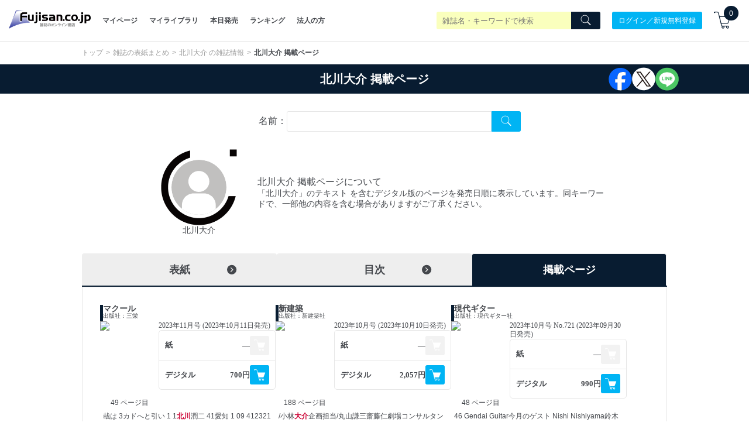

--- FILE ---
content_type: text/html; charset=utf-8
request_url: https://www.fujisan.co.jp/cover/%E5%8C%97%E5%B7%9D%E5%A4%A7%E4%BB%8B/contents/?page=8
body_size: 15569
content:
<!DOCTYPE html>
<html lang="ja">
<head>

  <title>北川大介 掲載ページ｜雑誌のFujisan</title>
  
  <meta name="csrf-param" content="authenticity_token" />
<meta name="csrf-token" content="5J5YUAwXMvMC5x1WjLBQnOqsIpuHW7yW1IVNRjhaFz/YiKADWVQJvN4mO2zOGfCOr4WsCRYzIvx2vu4yGrsF9A==" />
      <meta name="description" content="北川大介 がページに掲載された雑誌を一覧でまとめています。掲載ページは内容テキストに北川大介 を含む発売日順で表示しています。" />
    <meta name="keywords" content="電子書籍,雑誌 定期購読,デジタル雑誌 定期購読,Fujisan.co.jp" />


  
    <meta property="og:title" content="北川大介 掲載ページ｜雑誌のFujisan" />
  <meta property="og:description" content="北川大介 がページに掲載された雑誌を一覧でまとめています。掲載ページは内容テキストに北川大介 を含む発売日順で表示しています。" />
    <meta property="og:image" content="no_cover_tag.svg" />
  <meta property="og:url" content="https://www.fujisan.co.jp/cover/%e5%8c%97%e5%b7%9d%e5%a4%a7%e4%bb%8b/contents/" />
  <meta property="og:type" content="article" />
  <meta property="og:locale" content="ja_JP" />
  <meta property="og:site_name" content="雑誌/定期購読の予約はFujisan" />
  <meta property="fb:admins" content="100001342493006,1804106033,670413549" />
  <meta property="fb:page_id" content="159535074068170" />
  <meta name="twitter:card" content="summary" />
  <meta name="twitter:site" content="@Fujisan" />
    <meta name="twitter:image" content="no_cover_tag.svg" />



  <meta name="viewport" content="width=device-width" />


    <link rel="canonical" href="https://www.fujisan.co.jp/cover/%e5%8c%97%e5%b7%9d%e5%a4%a7%e4%bb%8b/contents/" />

    
  <link rel="stylesheet" media="all" href="/catalog_admin/assets/cover_tag-e5780b6d9e23d839e550654737cbcc9efd3648f09c9df245a57a145a1cab1011.css" />


  
  <script type="application/ld+json">
    [
  {
    "@context": "http://schema.org",
    "@type": "WebPage",
    "name": "北川大介さんがページに掲載された雑誌一覧",
    "url": "https://www.fujisan.co.jp/cover/%E5%8C%97%E5%B7%9D%E5%A4%A7%E4%BB%8B",
    "description": "北川大介さんがページに掲載された雑誌を一覧でまとめています。デジタル版のページを発売日順に表示しています。",
    "about": {
      "@type": "Person",
      "name": "北川大介",
      "image": null
    },
    "mainEntityOfPage": {
      "@type": "WebPage",
      "@id": "https://www.fujisan.co.jp/cover/北川大介/contents/"
    },
    "publisher": {
      "@type": "Organization",
      "name": "Fujisan.co.jp",
      "url": "https://www.fujisan.co.jp/",
      "logo": {
        "@type": "ImageObject",
        "url": "https://img.fujisan.co.jp/images/fujisanlogo.png",
        "width": 200,
        "height": 60
      }
    }
  },
  {
    "@context": "http://schema.org",
    "@type": "Organization",
    "url": "https://www.fujisan.co.jp/?link=header",
    "logo": "https://img.fujisan.co.jp/images/fujisanlogo.png"
  },
  {
    "@context": "http://schema.org",
    "@type": "WebSite",
    "url": "https://www.fujisan.co.jp/",
    "potentialAction": {
      "@type": "SearchAction",
      "@id": "https://www.fujisan.co.jp/simple_search",
      "target": {
        "@type": "EntryPoint",
        "urlTemplate": "https://www.fujisan.co.jp/zasshi_search/?t=s&qk={qk}&utm_source=google_sitelink&utm_medium=organic_sitelink"
      },
      "query-input": {
        "@type": "PropertyValueSpecification",
        "valueName": "qk"
      }
    }
  },
  {
    "@context": "http://schema.org",
    "@type": "BreadcrumbList",
    "itemListElement": [
      {
        "@type": "ListItem",
        "position": 1,
        "item": {
          "@id": "https://www.fujisan.co.jp/",
          "name": "トップ"
        }
      },
      {
        "@type": "ListItem",
        "position": 2,
        "item": {
          "@id": "https://www.fujisan.co.jp/cover/",
          "name": "雑誌の表紙まとめ"
        }
      },
      {
        "@type": "ListItem",
        "position": 3,
        "item": {
          "@id": "https://www.fujisan.co.jp/cover/%E5%8C%97%E5%B7%9D%E5%A4%A7%E4%BB%8B/",
          "name": "北川大介 の雑誌情報"
        }
      }
    ]
  }
]
  </script>


    <style type="text/css">
      /** こちらにスタイルを記述してください */
    </style>


      
  <script src="/catalog_admin/assets/cover_tag-4b685c682a07f6de4f6ea8173ad97cffe3e8c306901792dde8996ca47dc27593.js" defer="defer"></script>
  <script src="/catalog_admin/assets/catalog_header-4e06f437fce353aca35c0d683ff1d70363a2597892ea81996975905f8e15b8dd.js" defer="defer"></script>


    <script type="text/javascript">
      // こちらにJavascriptを記述してください
    </script>


  <script type="text/javascript">
(function(){
  function callAccessEvent() {
    var currentUrl = location.pathname + location.search;
    var referrerUrl = document.referrer;
    var apiPath = "/access_event.json";
    var eventData = {"cover_tag":"北川大介"};
    var userAgent = navigator.userAgent;
    var JSONdata = {
      url: currentUrl,
      referrer: referrerUrl,
      event_data: eventData,
      user_agent: userAgent
    };

    var xhr = new XMLHttpRequest();
    xhr.open('POST', apiPath);
    xhr.setRequestHeader("Content-Type", 'application/JSON');
    xhr.send(JSON.stringify(JSONdata));
  }
  setTimeout( function(){callAccessEvent()}, 500);
})();
</script>

    <!-- Google Tag Manager Data Layer -->
  <script type="text/javascript">
    dataLayer = [
  {
    "Ap_code": "",
    "device": "d",
    "email_md5": "",
    "email_sha256": "",
    "Search_this_site": "北川大介",
    "ProductID": ""
  }
]
  </script>

</head>

<body>
  <!-- Google Tag Manager -->
<noscript><iframe src="//www.googletagmanager.com/ns.html?id=GTM-38TG"
                  height="0" width="0" style="display:none;visibility:hidden"></iframe></noscript>
<script type="text/javascript">
setTimeout(function(){
(function(w,d,s,l,i){w[l]=w[l]||[];w[l].push({'gtm.start':
new Date().getTime(),event:'gtm.js'});var f=d.getElementsByTagName(s)[0],
j=d.createElement(s),dl=l!='dataLayer'?'&l='+l:'';j.async=true;j.src=
'//www.googletagmanager.com/gtm.js?id='+i+dl;f.parentNode.insertBefore(j,f);
})(window,document,'script','dataLayer','GTM-38TG');
}, 100);
</script>
<!-- End Google Tag Manager -->


    

  <div id='main'>
    














<div class="global-header global-header--desktop">

  <div class="global-header-top">
    <div class="global-header-inner">
      <div class="global-header-logo">
        <a href="/?link=header"><img src="https://img.fujisan.co.jp/images/fujisanlogo.png" alt="雑誌・定期購読オンライン書店 Fujisan" class="selected_by_wym" width="140" height="30" /></a>
      </div>
      <div class="global-header-nav-main">
        <nav>
          <a href="/mypage/?link=header">マイページ</a>
          <a href="/library/?link=header">マイライブラリ</a>
            <a href="/onsale/?link=header">本日発売</a>
            <a href="/ranking/?link=header">ランキング</a>
          <a href="/guidance/info-hojin/?link=header">法人の方</a>
        </nav>
      </div>
      <div class="global-header-right">
          <div class="global-header-search">
            <div class="form">
              <form action="/zasshi_search/" accept-charset="UTF-8" method="get">
                <div class="search-input">
                  <div class="form-input">
                        <input type="text" name="qk" placeholder="雑誌名・キーワードで検索" />
                      <input type="hidden" name="t" value="s" />
                      <input type="hidden" name="d" value="0" />
                      <input type="hidden" name="td" value="0" />
                      <input type="hidden" name="st" value="r" />
                      <input type="hidden" name="dg" value="0" />
                  </div>
                  <div class="form-button">
                    <button class="btn btn--primary" aria-label="Search">
                      <em class="icons8-search"></em>
                    </button>
                  </div>
                </div>
              </form>
            </div>
          </div>
        <div class="global-header-account">
            <a class="btn btn--primary-secondary" href="/signup/login_signup?signup=1&amp;ReturnPath=%2Fcover%2F%25E5%258C%2597%25E5%25B7%259D%25E5%25A4%25A7%25E4%25BB%258B%2Fcontents">ログイン／新規無料登録</a>
        </div>
        <div class="global-header-cart">
          <a href="/order/cart/?link=header">
            <div class="global-header-cart-icon">
              <em class="icons8-shopping-cart"></em>
            </div>
            <div class="cart-num"></div>
          </a>
        </div>
      </div>
    </div>
  </div>
</div>

<div id="mobileHeader" class="global-header global-header--mobile">
  <div class="global-header--mobile-inner">
    <div class="global-header--mobile-logo">
      <a href="/?link=header"><img src="https://img.fujisan.co.jp/images/fujisanlogo.png" alt="雑誌・定期購読オンライン書店 Fujisan" width="140" height="30" /></a>
    </div>



    <div class="f-header__rightArea">
      <div class="global-header-account">
          <a class="btn btn--primary-secondary" href="/signup/login_signup?signup=1&amp;ReturnPath=%2Fcover%2F%25E5%258C%2597%25E5%25B7%259D%25E5%25A4%25A7%25E4%25BB%258B%2Fcontents">
            ログイン/<span class="f-hideMinimumSize">新規無料</span>登録
</a>      </div>
      <div class="global-header-cart">
        <div class="header-mui-icon-wrapper">
          <a href="/order/cart/?link=header">
            <div class="global-header-cart-icon">
              <em class="icons8-shopping-cart"></em>
            </div>
            <div class="cart-num"></div>
          </a>
          <div class="header-mui-icon-text">カート</div>
        </div>
      </div>

      <div class="header-mui-icon-wrapper">
        <button class="f-header__hamburgerButton global-header-nav-btn btn-menu" type="button" id="amp-open">
          <div class="global-header-nav-btn-inner">
            <span class="line line--01"></span>
            <span class="line line--02"></span>
            <span class="line line--03"></span>
          </div>
        </button>
        <div class="header-mui-icon-text">メニュー</div>
      </div>

      <div class="global-header--mobile-nav">
        <div class="global-header--mobile-nav-top">
          <button class="global-header-nav-btn btn-menu" type="button" id="amp-close">
            <div class="global-header-nav-btn-inner">
              <span class="line line--01"></span>
              <span class="line line--02"></span>
              <span class="line line--03"></span>
            </div>
          </button>
        </div>
        <div class="global-header--mobile-nav-inner">
          <nav class="welcome">
              <a href="/signup/login_signup?signup=1&amp;ReturnPath=%2Fcover%2F%25E5%258C%2597%25E5%25B7%259D%25E5%25A4%25A7%25E4%25BB%258B%2Fcontents">ログイン／新規無料登録</a>
          </nav>
          <nav>
            <a href="/?link=header">TOPページ</a>
            <a href="/categories/?link=header">カテゴリ一覧</a>
            <a href="/ranking/?link=header">雑誌ランキング</a>
            <a href="/onsale/?link=header">本日発売の雑誌</a>
          </nav>
          <nav>
            <a href="/guidance/info-firsttime/?link=header">はじめてのお客様へ</a>
            <a href="/mypage/?link=header">マイページ</a>
            <a href="/library/?link=header">マイライブラリ</a>
            <a href="/guidance/info-about/?link=header#detail-b">定期購読</a>
            <a href="/tadayomi/?link=header">タダ読みサービス</a>
            <a href="/guidance/info-hojin/?link=header#detail-b">法人サービス</a>
          </nav>
          <nav>
            <a href="/guidance/info-about/?link=header">総合案内</a>
            <a href="/ir/company/info/?link=header">会社案内</a>
            <a href="/recruit/?link=header">採用情報</a>
            <a href="/forpublisher/?link=header">出版社の皆様へ</a>
            <a href="/ir/info/?link=header">投資家の皆様へ</a>
            <a href="/partner/partnerlogin.asp?link=header">アフィリエイト</a>
            <a href="/faq/index.php/category/form1-1?link=header">お問い合わせ</a>
          </nav>
          <nav>
            <a href="/guidance/info-acceptable-use-policy/?link=header">利用規約</a>
            <a href="/guidance/info-personal-information/?link=header">プライバシーポリシー</a>
            <a href="/guidance/info-mark-tokusyo/?link=header">特定商取引法に基づく表示</a>
          </nav>
        </div>
      </div>
    </div>

  </div>

</div>


<div class="sec sec--search">
  <div class="sec-body">
    <div class="form">
      <form action="/zasshi_search/" accept-charset="UTF-8" method="get">
        <div class="search-input">
          <div class="form-input">
              <input type="search" name="qk" placeholder="雑誌名・キーワードで検索" />
            <input type="hidden" name="t" value="s" />
            <input type="hidden" name="d" value="0" />
            <input type="hidden" name="td" value="0" />
            <input type="hidden" name="st" value="r" />
            <input type="hidden" name="dg" value="0" />
          </div>
          <div class="form-button">
            <button class="btn btn--primary">
              <em class="icons8-search"></em>
            </button>
          </div>
        </div>
      </form>
    </div>
  </div>
</div>


<div class="breadcrumb">
  <div class="l-container">
    <div class="breadcrumb-container">
      <ol>
          <li>
            <a href="/">トップ</a>
          </li>
            <li>
              
              <a href="/cover/">雑誌の表紙まとめ</a>
              
            </li>
            <li>
              
              <a href="/cover/%E5%8C%97%E5%B7%9D%E5%A4%A7%E4%BB%8B/">北川大介 の雑誌情報</a>
              
            </li>
            <li>
              <strong>
              北川大介 掲載ページ
              </strong>
            </li>
      </ol>

    </div>
  </div>
</div>


<div class="title-bg">
  <div class="l-container cover-tag-header">
    <h1>
      北川大介 掲載ページ
      <div class="item-sns-list">
  <ul>
    <li class="item-sns-list-btn item-sns-list-btn--fb">
      <a href="https://www.facebook.com/share.php?u=https://www.fujisan.co.jp/cover/%E5%8C%97%E5%B7%9D%E5%A4%A7%E4%BB%8B/contents/" rel="nofollow" target="_blank">
        <svg xmlns="http://www.w3.org/2000/svg" width="40" height="41" viewBox="0 0 40 41" fill="none">
  <g clip-path="url(#clip0_3071_607)">
    <path d="M39.6866 20.1523C39.6866 9.5182 30.8732 0.898804 19.9999 0.898804C9.12656 0.898804 0.313232 9.5182 0.313232 20.1523C0.313232 30.7863 6.6699 36.7586 15.2432 38.8385V26.0365H11.1832V20.1523H15.2432V17.616C15.2432 11.0634 18.2766 8.02513 24.8532 8.02513C31.4299 8.02513 28.2532 8.26311 29.1332 8.50435V13.8377C28.6699 13.7888 27.8599 13.766 26.8599 13.766C23.6332 13.766 22.3832 14.9624 22.3832 18.0724V20.1523H28.8132L27.7099 26.0365H22.3832V39.2655C32.1299 38.1148 39.6866 29.9974 39.6866 20.1523Z" fill="#0866FF"/>
    <path d="M27.71 26.0366L28.8134 20.1523H22.3834V18.0724C22.3834 14.9624 23.63 13.766 26.86 13.766C30.09 13.766 28.67 13.7888 29.1334 13.8377V8.50436C28.2534 8.26639 26.1 8.02515 24.8533 8.02515C18.2733 8.02515 15.2433 11.0635 15.2433 17.616V20.1523H11.1833V26.0366H15.2433V38.8385C16.7667 39.2069 18.36 39.4057 20 39.4057C21.64 39.4057 21.6033 39.3568 22.3867 39.2656V26.0366H27.7134H27.71Z" fill="white"/>
  </g>
  <defs>
    <clipPath id="clip0_3071_607">
      <rect width="40" height="40" fill="white" transform="translate(0 0.171875)"/>
    </clipPath>
  </defs>
</svg>
      </a>
    </li>
    <li class="item-sns-list-btn item-sns-list-btn--tw">
      <a href="https://twitter.com/share?url=https://www.fujisan.co.jp/cover/%25E5%258C%2597%25E5%25B7%259D%25E5%25A4%25A7%25E4%25BB%258B/contents/&via=Fujisan&related=Fujisan&hashtags=フジサンマガジン&text=%E5%8C%97%E5%B7%9D%E5%A4%A7%E4%BB%8B+%E6%8E%B2%E8%BC%89%E3%83%9A%E3%83%BC%E3%82%B8%EF%BD%9C%E9%9B%91%E8%AA%8C%E3%81%AEFujisan" rel="nofollow" target="_blank">
        <svg xmlns="http://www.w3.org/2000/svg" width="40" height="41" viewBox="0 0 40 41" fill="none">
  <g clip-path="url(#clip0_3071_624)">
    <path d="M20.0034 39.2265C30.9276 39.2265 39.7834 30.5655 39.7834 19.8817C39.7834 9.19792 30.9276 0.536987 20.0034 0.536987C9.0792 0.536987 0.223389 9.19792 0.223389 19.8817C0.223389 30.5655 9.0792 39.2265 20.0034 39.2265Z" fill="white"/>
    <path d="M22.4132 18.2192L31.8632 7.47754H29.6232L21.4166 16.8044L14.8632 7.47754H7.30322L17.2132 21.5835L7.30322 32.85H9.54322L18.2066 22.9983L25.1266 32.85H32.6866L22.4099 18.2224L22.4132 18.2192ZM19.3466 21.7074L18.3432 20.3023L10.3532 9.12709H13.7932L20.2399 18.1475L21.2432 19.5525L29.6232 31.2754H26.1832L19.3432 21.7074H19.3466Z" fill="#231815"/>
  </g>
  <defs>
    <clipPath id="clip0_3071_624">
      <rect width="40" height="40" fill="white" transform="translate(0 0.171875)"/>
    </clipPath>
  </defs>
</svg>
      </a>
    </li>
    <li class="item-sns-list-btn item-sns-list-btn--line">
      <a href="https://timeline.line.me/social-plugin/share?url=https://www.fujisan.co.jp/cover/%E5%8C%97%E5%B7%9D%E5%A4%A7%E4%BB%8B/contents/" rel="nofollow" target="_blank">
        <svg xmlns="http://www.w3.org/2000/svg" width="40" height="41" viewBox="0 0 40 41" fill="none">
  <g clip-path="url(#clip0_3071_615)">
    <path d="M20.0134 39.5558C30.9855 39.5558 39.8801 30.8569 39.8801 20.1263C39.8801 9.39566 30.9855 0.696777 20.0134 0.696777C9.04134 0.696777 0.146729 9.39566 0.146729 20.1263C0.146729 30.8569 9.04134 39.5558 20.0134 39.5558Z" fill="#4CC764"/>
    <path d="M33.2632 18.995C33.2632 13.1922 27.3132 8.46851 19.9999 8.46851C12.6866 8.46851 6.73657 13.189 6.73657 18.995C6.73657 24.801 11.4532 28.5565 17.8266 29.378C18.2599 29.4693 18.8466 29.6551 18.9966 30.017C19.1299 30.3463 19.0832 30.8581 19.0399 31.1906C19.0399 31.1906 18.8832 32.1066 18.8499 32.3022C18.7932 32.6315 18.5832 33.5834 19.9999 32.9999C21.4166 32.4163 27.6366 28.6022 30.4199 25.4693C32.3432 23.409 33.2632 21.3161 33.2632 18.9917V18.995Z" fill="white"/>
    <path d="M28.8501 22.3463C28.9901 22.3463 29.1035 22.2354 29.1035 22.0985V21.1792C29.1035 21.0423 28.9901 20.9314 28.8501 20.9314H26.3168V19.9762H28.8501C28.9901 19.9762 29.1035 19.8654 29.1035 19.7285V18.8092C29.1035 18.6723 28.9901 18.5614 28.8501 18.5614H26.3168V17.6062H28.8501C28.9901 17.6062 29.1035 17.4954 29.1035 17.3585V16.4392C29.1035 16.3022 28.9901 16.1914 28.8501 16.1914H25.1235C24.9835 16.1914 24.8701 16.3022 24.8701 16.4392V16.4457V22.0952C24.8701 22.2354 24.9835 22.3463 25.1235 22.3463H28.8501Z" fill="#4CC764"/>
    <path d="M15.0667 22.3463C15.2067 22.3463 15.32 22.2354 15.32 22.0985V21.1792C15.32 21.0423 15.2067 20.9314 15.0667 20.9314H12.5333V16.4392C12.5333 16.3022 12.42 16.1914 12.28 16.1914H11.34C11.2 16.1914 11.0867 16.3022 11.0867 16.4392V22.0952C11.0867 22.2354 11.2 22.3463 11.34 22.3463H15.0667Z" fill="#4CC764"/>
    <path d="M17.31 16.1881H16.37C16.2301 16.1881 16.1167 16.299 16.1167 16.4359V22.0952C16.1167 22.232 16.2301 22.343 16.37 22.343H17.31C17.4499 22.343 17.5634 22.232 17.5634 22.0952V16.4359C17.5634 16.299 17.4499 16.1881 17.31 16.1881Z" fill="#4CC764"/>
    <path d="M23.7134 16.1881H22.7734C22.6334 16.1881 22.5201 16.299 22.5201 16.4359V19.7969L19.8734 16.299C19.8667 16.2892 19.8601 16.2827 19.8534 16.2729C19.8501 16.2664 19.8434 16.2631 19.8367 16.2566C19.8367 16.2566 19.8367 16.2566 19.8334 16.2533C19.8301 16.2501 19.8234 16.2468 19.8201 16.2435C19.8201 16.2435 19.8167 16.2403 19.8134 16.237C19.8101 16.237 19.8034 16.2305 19.8001 16.2272C19.8001 16.2272 19.7934 16.2272 19.7934 16.224C19.7901 16.224 19.7834 16.2175 19.7801 16.2175C19.7801 16.2175 19.7734 16.2175 19.7734 16.2142C19.7701 16.2142 19.7634 16.2109 19.7601 16.2077H19.7534C19.7467 16.2077 19.7434 16.2044 19.7367 16.2044C19.7367 16.2044 19.7301 16.2044 19.7267 16.2044C19.7201 16.2044 19.7167 16.2044 19.7101 16.2044C19.7067 16.2044 19.7034 16.2044 19.7001 16.2044C19.6967 16.2044 19.6901 16.2044 19.6867 16.2044C19.6834 16.2044 19.6767 16.2044 19.6734 16.2044C19.6734 16.2044 19.6667 16.2044 19.6634 16.2044H18.7267C18.5867 16.2044 18.4734 16.3152 18.4734 16.4522V22.1115C18.4734 22.2484 18.5867 22.3593 18.7267 22.3593H19.6667C19.8067 22.3593 19.9201 22.2484 19.9201 22.1115V18.7505L22.5701 22.2517C22.5867 22.2778 22.6101 22.2973 22.6367 22.3136C22.6434 22.3169 22.6467 22.3201 22.6534 22.3234C22.6534 22.3234 22.6567 22.3234 22.6601 22.3267C22.6634 22.3267 22.6667 22.3299 22.6734 22.3332C22.6767 22.3332 22.6801 22.3364 22.6867 22.3397H22.6934C22.7001 22.3397 22.7034 22.343 22.7101 22.3462C22.7101 22.3462 22.7101 22.3462 22.7134 22.3462C22.7334 22.3527 22.7567 22.356 22.7801 22.356H23.7167C23.8567 22.356 23.9701 22.2452 23.9701 22.1082V16.4489C23.9701 16.312 23.8567 16.2012 23.7167 16.2012L23.7134 16.1881Z" fill="#4CC764"/>
  </g>
  <defs>
    <clipPath id="clip0_3071_615">
      <rect width="40" height="40" fill="white" transform="translate(0 0.171875)"/>
    </clipPath>
  </defs>
</svg>
      </a>
    </li>
  </ul>
</div>

    </h1>
  </div>
</div>

  <div class="cover-tag-main mgn-t--s mgn-b--m">
    <div class="l-container">
      <div class="cover-tag-search-area">
  <div class="form">
    <div class="search-input">
      <div class="search-title">名前：</div>
      <div class="form-input">
        <input id="search-tag" type="text" name="tag_name"/>
        <div class="form-button">
          <button id="search-button" class="btn btn--primary-secondary" aria-label="Search Cover Tag">
            <em class="icons8-search"></em>
          </button>
        </div>
      </div>
    </div>
  </div>
</div>


      <div class="cover-tag-search-result mgn-t--s">
        <div class="cover-tag-contents">
          <div class="cover-tag-fan-area" id="cover-fan-tag" name="北川大介">
  <div class="cover-tag-fan-left">
    <div class="cover-tag-fan-left-sub">
      <div class="cover-tag-fan-image">
  <div class="cover-tag-fan-bg">
    <div class="cover-tag-image-f">
      <div class="cover-tag-image-i card-book-thumb">
        <img data-replace="" src="/catalog_admin/assets/no_cover_tag-30500f3ffb4b5539cbb3a1423230021ea7b4cb63d7370ef18de6b95621e72a94.svg" />
      </div>
      <em class="fan-hart" style="display: none;">
        <svg class="" version="1.1" xmlns="http://www.w3.org/2000/svg" viewBox="0 0 498.28 398.48">
  <path d="M378.75,0c63.55,0,119.52,39.07,119.52,111.4c0,128.3-159.17,204.93-249.14,286.24C161.69,318.44,0,239.7,0,112.99C0,35.9,59.13,0,119.52,0c78.01,0,115.14,69.53,129.62,96.99C263.61,69,300.74,0,378.75,0z"/>
</svg>
      </em>
    </div>
  </div>
</div>
      <div class="cover-tag-fan-detail">
        <div class="cover-tag-name">
          北川大介
        </div>
        <div id="tag-fan-count" class="cover-tag-fan-count"></div>
        <div id="tag-fan-button" class="cover-tag-fan-button"></div>
      </div>
    </div>
  </div>
  <div class="cover-tag-fan-right">
    <div class="cover-tag-description-area">
      
            <h2>北川大介 掲載ページについて</h2>
            「北川大介」のテキスト を含むデジタル版のページを発売日順に表示しています。同キーワードで、一部他の内容を含む場合がありますがご了承ください。

    </div>
  </div>
</div>
          <div class="cover-tag-navi mgn-t--s">
  <ul>
    <li >
      <a href="/cover/%E5%8C%97%E5%B7%9D%E5%A4%A7%E4%BB%8B/hyoshi/">        <p>表紙</p>
        <svg class="sm" xmlns="http://www.w3.org/2000/svg" width="18" height="18" viewBox="0 0 20 20" fill="none">
<rect y="0.799988" width="18" height="18" rx="9" fill="#44474C"/>
<path d="M7.5 5.29999L6.4425 6.35749L9.8775 9.79999L6.4425 13.2425L7.5 14.3L12 9.79999L7.5 5.29999Z" fill="#EEEEEE"/>
</svg>
</a>
    </li>
    <li >
      <a href="/cover/%E5%8C%97%E5%B7%9D%E5%A4%A7%E4%BB%8B/mokuji/">        <p>目次</p>
        <svg class="sm" xmlns="http://www.w3.org/2000/svg" width="18" height="18" viewBox="0 0 20 20" fill="none">
<rect y="0.799988" width="18" height="18" rx="9" fill="#44474C"/>
<path d="M7.5 5.29999L6.4425 6.35749L9.8775 9.79999L6.4425 13.2425L7.5 14.3L12 9.79999L7.5 5.29999Z" fill="#EEEEEE"/>
</svg>
</a>
    </li>
    <li class=active>
              <p>掲載ページ</p>
        

    </li>
  </ul>
</div>

              <div class="cover-tag-issue-area">
                <section class="label-box sec-mgn">
                  <div class="label-box-body">
                    <div class="card-books">
                          <div class="card-book">
  <div class="card-book-row book-cover-list">
    <div class="card-book-wrap">
      <div class="card-book-head">
        <div class="card-book-head-l"></div>
        <div class="card-book-head-r">
          <div class="card-book-head-r-name">
            <a href="/product/540/b/2445470/">
              マクール
</a>          </div>
          <div class="card-book-head-r-publisher">
              <a href="/pub/2517/">出版社：三栄</a>
          </div>
        </div>
      </div>

      <div class="card-book-body card-book-body-show">
        <div class="card-book-body-l">
          <div class="card-book-thumb">
              <a href="/product/540/b/2445470/">
                <img class="img-responsive"
                  width="120"
                  height="170"
                  src="https://digi2.fujisan.co.jp/digital/docnext/thumbnails/0cnX9yW8jeNnCn57x0JiNYDzjiB_vgFPULTLp-4RZ18sYrXnWHylRg.jpg"
                />
</a>              <div class="thumbnail-page-info">
                49 ページ目
              </div>

          </div>
        </div>
        <div class="card-book-body-r">
          <a href="/product/540/b/2445470/">
            <div class="card-book-body-r-issue">2023年11月号 (2023年10月11日発売)</div>
</a>          <div class="card-book-purchase-choice">
  <div class="card-book-purchase-choice-row">
      <div class="card-book-purchase-choice-text">
        <div class="card-book-purchase-media-type">
          紙
        </div>
        <div class="card-book-purchase-media-price">
            ―
        </div>
      </div>
      <div class="btn btn--primary-secondary disabled">
        <i class="icons8-shopping-cart-filled"></i>
      </div>
  </div>

  <div class="card-book-purchase-choice-row">
        <div class="card-book-purchase-choice-text">
          <div class="card-book-purchase-media-type">
              <span class="card-book-text-digital">デジ</span><span class="card-book-text-digital">タル</span>
          </div>
          <div class="card-book-purchase-media-price">
            700円
          </div>
        </div>
        <a class="add-cart-event btn btn--primary-secondary" href="/order/cart/add_item/?Navi=1300000540&amp;ScheduleID=2445470&amp;Quantity=1&amp;fdigital=0">
          <i class="icons8-shopping-cart-filled"></i>
</a>  </div>
</div>
        </div>
      </div>
      

        <div class="card-book-body-contents">
          哉は 3カドへと引い 1 1<b>北川</b>潤二 41愛知 1 09 412321 2 3服部幸男 52静岡 3 13 225461 3 2細川裕子 41愛知 2 14 143331 4 5渡邉英児 54静岡 5 26 622122 5 4佐藤<b>大介</b> 47愛知 4 25 132222 6 6梶野学志 42東京 6 28 154242①③ 310円( 1)①③② 1180円( 4)逃げ()()()()()() 9
        </div>
    </div>
  </div>
</div>

                          <div class="card-book">
  <div class="card-book-row book-cover-list">
    <div class="card-book-wrap">
      <div class="card-book-head">
        <div class="card-book-head-l"></div>
        <div class="card-book-head-r">
          <div class="card-book-head-r-name">
            <a href="/product/1259/b/2444301/">
              新建築
</a>          </div>
          <div class="card-book-head-r-publisher">
              <a href="/pub/2397/">出版社：新建築社</a>
          </div>
        </div>
      </div>

      <div class="card-book-body card-book-body-show">
        <div class="card-book-body-l">
          <div class="card-book-thumb">
              <a href="/product/1259/b/2444301/">
                <img class="img-responsive"
                  width="120"
                  height="170"
                  src="https://digi2.fujisan.co.jp/digital/docnext/thumbnails/EVJuLD2Nb1kNHvmcbOFYYePkePEuoBYkbW-Rk3ql8q99O2e1ZYQuiQ.jpg"
                />
</a>              <div class="thumbnail-page-info">
                188 ページ目
              </div>

          </div>
        </div>
        <div class="card-book-body-r">
          <a href="/product/1259/b/2444301/">
            <div class="card-book-body-r-issue">2023年10月号 (2023年10月10日発売)</div>
</a>          <div class="card-book-purchase-choice">
  <div class="card-book-purchase-choice-row">
      <div class="card-book-purchase-choice-text">
        <div class="card-book-purchase-media-type">
          紙
        </div>
        <div class="card-book-purchase-media-price">
            ―
        </div>
      </div>
      <div class="btn btn--primary-secondary disabled">
        <i class="icons8-shopping-cart-filled"></i>
      </div>
  </div>

  <div class="card-book-purchase-choice-row">
        <div class="card-book-purchase-choice-text">
          <div class="card-book-purchase-media-type">
              <span class="card-book-text-digital">デジ</span><span class="card-book-text-digital">タル</span>
          </div>
          <div class="card-book-purchase-media-price">
            2,057円
          </div>
        </div>
        <a class="add-cart-event btn btn--primary-secondary" href="/order/cart/add_item/?Navi=1300001259&amp;ScheduleID=2444301&amp;Quantity=1&amp;fdigital=0">
          <i class="icons8-shopping-cart-filled"></i>
</a>  </div>
</div>
        </div>
      </div>
      

        <div class="card-book-body-contents">
          /小林<b>大介</b>企画担当/丸山謙三齋藤仁劇場コンサルタントシアターワークショップ担当/伊東正示小林徹也音響コンサルタント永田音響設計担当/小野朗和田竜一照明デザインソラ・アソシエイツ担当/川村和広山下桃子サイン
        </div>
    </div>
  </div>
</div>

                          <div class="card-book">
  <div class="card-book-row book-cover-list">
    <div class="card-book-wrap">
      <div class="card-book-head">
        <div class="card-book-head-l"></div>
        <div class="card-book-head-r">
          <div class="card-book-head-r-name">
            <a href="/product/1281681224/b/2437481/">
              現代ギター
</a>          </div>
          <div class="card-book-head-r-publisher">
              <a href="/pub/3180/">出版社：現代ギター社</a>
          </div>
        </div>
      </div>

      <div class="card-book-body card-book-body-show">
        <div class="card-book-body-l">
          <div class="card-book-thumb">
              <a href="/product/1281681224/b/2437481/">
                <img class="img-responsive"
                  width="120"
                  height="170"
                  src="https://digi2.fujisan.co.jp/digital/docnext/thumbnails/6KFhk_Yq6VnoF4--JflSwIWwV7Y_qLLiv4JRBNGVTEb_Hfqs5CH7Xg.jpg"
                />
</a>              <div class="thumbnail-page-info">
                48 ページ目
              </div>

          </div>
        </div>
        <div class="card-book-body-r">
          <a href="/product/1281681224/b/2437481/">
            <div class="card-book-body-r-issue">2023年10月号 No.721 (2023年09月30日発売)</div>
</a>          <div class="card-book-purchase-choice">
  <div class="card-book-purchase-choice-row">
      <div class="card-book-purchase-choice-text">
        <div class="card-book-purchase-media-type">
          紙
        </div>
        <div class="card-book-purchase-media-price">
            ―
        </div>
      </div>
      <div class="btn btn--primary-secondary disabled">
        <i class="icons8-shopping-cart-filled"></i>
      </div>
  </div>

  <div class="card-book-purchase-choice-row">
        <div class="card-book-purchase-choice-text">
          <div class="card-book-purchase-media-type">
              <span class="card-book-text-digital">デジ</span><span class="card-book-text-digital">タル</span>
          </div>
          <div class="card-book-purchase-media-price">
            990円
          </div>
        </div>
        <a class="add-cart-event btn btn--primary-secondary" href="/order/cart/add_item/?Navi=1381681224&amp;ScheduleID=2437481&amp;Quantity=1&amp;fdigital=0">
          <i class="icons8-shopping-cart-filled"></i>
</a>  </div>
</div>
        </div>
      </div>
      

        <div class="card-book-body-contents">
           46 Gendai Guitar今月のゲスト Nishi Nishiyama鈴木<b>大介</b>のニューアルバム、『ギターは謳う My Guitar's S t o r y』がリリースされた。武満徹没後 25年にあたる今年、『ギターのための 12の歌』を約 2 0年ぶりに全曲録した他、ディアンス作品、そしてピアソラやデューク・エリントン、ジャン・ルノワールなどの“<b>大介</b>アレンジ”を含む究極のポピュラー名曲
        </div>
    </div>
  </div>
</div>

                          <div class="card-book">
  <div class="card-book-row book-cover-list">
    <div class="card-book-wrap">
      <div class="card-book-head">
        <div class="card-book-head-l"></div>
        <div class="card-book-head-r">
          <div class="card-book-head-r-name">
            <a href="/product/1281679619/b/2436242/">
              音楽の友
</a>          </div>
          <div class="card-book-head-r-publisher">
              <a href="/pub/5362/">出版社：音楽之友社</a>
          </div>
        </div>
      </div>

      <div class="card-book-body card-book-body-show">
        <div class="card-book-body-l">
          <div class="card-book-thumb">
              <a href="/product/1281679619/b/2436242/">
                <img class="img-responsive"
                  width="120"
                  height="170"
                  src="https://digi2.fujisan.co.jp/digital/docnext/thumbnails/pppdQ6BBHPKS3un18CE_Cb5DQUNYnETPPXQ4onUKrgaswIVoBNIFsw.jpg"
                />
</a>              <div class="thumbnail-page-info">
                244 ページ目
              </div>

          </div>
        </div>
        <div class="card-book-body-r">
          <a href="/product/1281679619/b/2436242/">
            <div class="card-book-body-r-issue">2023年10月号 (2023年09月15日発売)</div>
</a>          <div class="card-book-purchase-choice">
  <div class="card-book-purchase-choice-row">
      <div class="card-book-purchase-choice-text">
        <div class="card-book-purchase-media-type">
          紙
        </div>
        <div class="card-book-purchase-media-price">
            ―
        </div>
      </div>
      <div class="btn btn--primary-secondary disabled">
        <i class="icons8-shopping-cart-filled"></i>
      </div>
  </div>

  <div class="card-book-purchase-choice-row">
        <div class="card-book-purchase-choice-text">
          <div class="card-book-purchase-media-type">
              <span class="card-book-text-digital">デジ</span><span class="card-book-text-digital">タル</span>
          </div>
          <div class="card-book-purchase-media-price">
            1,210円
          </div>
        </div>
        <a class="add-cart-event btn btn--primary-secondary" href="/order/cart/add_item/?Navi=1381679619&amp;ScheduleID=2436242&amp;Quantity=1&amp;fdigital=0">
          <i class="icons8-shopping-cart-filled"></i>
</a>  </div>
</div>
        </div>
      </div>
      

        <div class="card-book-body-contents">
          ★河村真歩 ob 18日/東京オペラシティ・リサイタルホール★川本嘉子 va 4日/ Hakujuホール★<b>北川</b>翔(バラライカ) 15日/浜離宮朝日ホール★北嶋愛季 vc 8日/浦安市文化会館(小)★キム
        </div>
    </div>
  </div>
</div>

                          <div class="card-book">
  <div class="card-book-row book-cover-list">
    <div class="card-book-wrap">
      <div class="card-book-head">
        <div class="card-book-head-l"></div>
        <div class="card-book-head-r">
          <div class="card-book-head-r-name">
            <a href="/product/540/b/2434714/">
              マクール
</a>          </div>
          <div class="card-book-head-r-publisher">
              <a href="/pub/2517/">出版社：三栄</a>
          </div>
        </div>
      </div>

      <div class="card-book-body card-book-body-show">
        <div class="card-book-body-l">
          <div class="card-book-thumb">
              <a href="/product/540/b/2434714/">
                <img class="img-responsive"
                  width="120"
                  height="170"
                  src="https://digi2.fujisan.co.jp/digital/docnext/thumbnails/L0fi1haDetYNfXjo-Tfuxq2m3J2PAgBM2JBxNCDB9vSn8vyGY6UlWg.jpg"
                />
</a>              <div class="thumbnail-page-info">
                121 ページ目
              </div>

          </div>
        </div>
        <div class="card-book-body-r">
          <a href="/product/540/b/2434714/">
            <div class="card-book-body-r-issue">2023年10月号 (2023年09月11日発売)</div>
</a>          <div class="card-book-purchase-choice">
  <div class="card-book-purchase-choice-row">
      <div class="card-book-purchase-choice-text">
        <div class="card-book-purchase-media-type">
          紙
        </div>
        <div class="card-book-purchase-media-price">
            ―
        </div>
      </div>
      <div class="btn btn--primary-secondary disabled">
        <i class="icons8-shopping-cart-filled"></i>
      </div>
  </div>

  <div class="card-book-purchase-choice-row">
        <div class="card-book-purchase-choice-text">
          <div class="card-book-purchase-media-type">
              <span class="card-book-text-digital">デジ</span><span class="card-book-text-digital">タル</span>
          </div>
          <div class="card-book-purchase-media-price">
            700円
          </div>
        </div>
        <a class="add-cart-event btn btn--primary-secondary" href="/order/cart/add_item/?Navi=1300000540&amp;ScheduleID=2434714&amp;Quantity=1&amp;fdigital=0">
          <i class="icons8-shopping-cart-filled"></i>
</a>  </div>
</div>
        </div>
      </div>
      

        <div class="card-book-body-contents">
           9/ 26~ 10/ 1高橋二朗東京 B1 4. 42西田靖東京 B1 4. 91×古場輝義大阪 A2 5. 80<b>北川</b>敏弘佐賀 B1 4. 62×平石和男埼玉 A2 6. 09坂東満静岡 B1 4
        </div>
    </div>
  </div>
</div>

                          <div class="card-book">
  <div class="card-book-row book-cover-list">
    <div class="card-book-wrap">
      <div class="card-book-head">
        <div class="card-book-head-l"></div>
        <div class="card-book-head-r">
          <div class="card-book-head-r-name">
            <a href="/product/12796887/b/2425531/">
              卓球王国
</a>          </div>
          <div class="card-book-head-r-publisher">
              <a href="/pub/3064/">出版社：卓球王国</a>
          </div>
        </div>
      </div>

      <div class="card-book-body card-book-body-show">
        <div class="card-book-body-l">
          <div class="card-book-thumb">
              <a href="/product/12796887/b/2425531/">
                <img class="img-responsive"
                  width="120"
                  height="170"
                  src="https://digi2.fujisan.co.jp/digital/docnext/thumbnails/Lafe1UhV-KCAolq54BVIiu3vhrTX1qasoVcx3o0InEzUgu65mtJDLw.jpg"
                />
</a>              <div class="thumbnail-page-info">
                191 ページ目
              </div>

          </div>
        </div>
        <div class="card-book-body-r">
          <a href="/product/12796887/b/2425531/">
            <div class="card-book-body-r-issue">2023年10月号 (2023年08月21日発売)</div>
</a>          <div class="card-book-purchase-choice">
  <div class="card-book-purchase-choice-row">
      <div class="card-book-purchase-choice-text">
        <div class="card-book-purchase-media-type">
          紙
        </div>
        <div class="card-book-purchase-media-price">
            ―
        </div>
      </div>
      <div class="btn btn--primary-secondary disabled">
        <i class="icons8-shopping-cart-filled"></i>
      </div>
  </div>

  <div class="card-book-purchase-choice-row">
        <div class="card-book-purchase-choice-text">
          <div class="card-book-purchase-media-type">
              <span class="card-book-text-digital">デジ</span><span class="card-book-text-digital">タル</span>
          </div>
          <div class="card-book-purchase-media-price">
            880円
          </div>
        </div>
        <a class="add-cart-event btn btn--primary-secondary" href="/order/cart/add_item/?Navi=1312796887&amp;ScheduleID=2425531&amp;Quantity=1&amp;fdigital=0">
          <i class="icons8-shopping-cart-filled"></i>
</a>  </div>
</div>
        </div>
      </div>
      

        <div class="card-book-body-contents">
          ク)②野々山( La. VIES)③<b>北川</b>(つくば明光ク)、吉岡(マイダス)〈カブ女子〉①鈴木希華(マイダス)②井上(羽佳卓球倶楽部)③三木(岸田ク)、藤本(羽佳卓球倶楽部)〈バンビ男子〉①張一森(卓球
        </div>
    </div>
  </div>
</div>

                          <div class="card-book">
  <div class="card-book-row book-cover-list">
    <div class="card-book-wrap">
      <div class="card-book-head">
        <div class="card-book-head-l"></div>
        <div class="card-book-head-r">
          <div class="card-book-head-r-name">
            <a href="/product/540/b/2424616/">
              マクール
</a>          </div>
          <div class="card-book-head-r-publisher">
              <a href="/pub/2517/">出版社：三栄</a>
          </div>
        </div>
      </div>

      <div class="card-book-body card-book-body-show">
        <div class="card-book-body-l">
          <div class="card-book-thumb">
              <a href="/product/540/b/2424616/">
                <img class="img-responsive"
                  width="120"
                  height="170"
                  src="https://digi2.fujisan.co.jp/digital/docnext/thumbnails/jmSD8mqnh8kJ_s1FKd29htncsfd4nXIG6Y-QLwsSC1PAgugMMLKn8g.jpg"
                />
</a>              <div class="thumbnail-page-info">
                47 ページ目
              </div>

          </div>
        </div>
        <div class="card-book-body-r">
          <a href="/product/540/b/2424616/">
            <div class="card-book-body-r-issue">2023年9月号 (2023年08月10日発売)</div>
</a>          <div class="card-book-purchase-choice">
  <div class="card-book-purchase-choice-row">
      <div class="card-book-purchase-choice-text">
        <div class="card-book-purchase-media-type">
          紙
        </div>
        <div class="card-book-purchase-media-price">
            ―
        </div>
      </div>
      <div class="btn btn--primary-secondary disabled">
        <i class="icons8-shopping-cart-filled"></i>
      </div>
  </div>

  <div class="card-book-purchase-choice-row">
        <div class="card-book-purchase-choice-text">
          <div class="card-book-purchase-media-type">
              <span class="card-book-text-digital">デジ</span><span class="card-book-text-digital">タル</span>
          </div>
          <div class="card-book-purchase-media-price">
            700円
          </div>
        </div>
        <a class="add-cart-event btn btn--primary-secondary" href="/order/cart/add_item/?Navi=1300000540&amp;ScheduleID=2424616&amp;Quantity=1&amp;fdigital=0">
          <i class="icons8-shopping-cart-filled"></i>
</a>  </div>
</div>
        </div>
      </div>
      

        <div class="card-book-body-contents">
          / 29~ 7/ 4第 23回スカッとさわやか杯 1 1永田秀二 37東京 1 01 21132321 2 5佐藤<b>大介</b> 47愛知 5 07 3221223 3 3山下和彦 54広島 3 07 1123112
        </div>
    </div>
  </div>
</div>

                          <div class="card-book" style="background-color: #fafafa;">
  <div style="display:flex; justify-content: center; height: 200px; align-items:center;">
    WiNK UP (ウィンクアップ)
    <br />
    2023年08月07日発売
      (2023年9月号）
    <br />
    該当の号は取り扱いが終了しました
  </div>
</div>
                          <div class="card-book">
  <div class="card-book-row book-cover-list">
    <div class="card-book-wrap">
      <div class="card-book-head">
        <div class="card-book-head-l"></div>
        <div class="card-book-head-r">
          <div class="card-book-head-r-name">
            <a href="/product/1281692325/b/2424042/">
              Triathlon Lumina（トライアスロン ルミナ） 
</a>          </div>
          <div class="card-book-head-r-publisher">
              <a href="/pub/4885/">出版社：セロトーレ</a>
          </div>
        </div>
      </div>

      <div class="card-book-body card-book-body-show">
        <div class="card-book-body-l">
          <div class="card-book-thumb">
              <a href="/product/1281692325/b/2424042/">
                <img class="img-responsive"
                  width="120"
                  height="170"
                  src="https://digi2.fujisan.co.jp/digital/docnext/thumbnails/iIj3j5MCd3AhgcMl_hXRXYk4VLISbqeDg6lmkTpQBUU4u4SLow8Z6A.jpg"
                />
</a>              <div class="thumbnail-page-info">
                69 ページ目
              </div>

          </div>
        </div>
        <div class="card-book-body-r">
          <a href="/product/1281692325/b/2424042/">
            <div class="card-book-body-r-issue">2023年9月号 (2023年08月09日発売)</div>
</a>          <div class="card-book-purchase-choice">
  <div class="card-book-purchase-choice-row">
      <div class="card-book-purchase-choice-text">
        <div class="card-book-purchase-media-type">
          紙
        </div>
        <div class="card-book-purchase-media-price">
            ―
        </div>
      </div>
      <div class="btn btn--primary-secondary disabled">
        <i class="icons8-shopping-cart-filled"></i>
      </div>
  </div>

  <div class="card-book-purchase-choice-row">
        <div class="card-book-purchase-choice-text">
          <div class="card-book-purchase-media-type">
              <span class="card-book-text-digital">デジ</span><span class="card-book-text-digital">タル</span>
          </div>
          <div class="card-book-purchase-media-price">
            1,250円
          </div>
        </div>
        <a class="add-cart-event btn btn--primary-secondary" href="/order/cart/add_item/?Navi=1381692325&amp;ScheduleID=2424042&amp;Quantity=1&amp;fdigital=0">
          <i class="icons8-shopping-cart-filled"></i>
</a>  </div>
</div>
        </div>
      </div>
      

        <div class="card-book-body-contents">
          : 02: 03 562 501 350寺岡<b>大介</b> 45男 3: 01: 31 0: 32: 26 473 1: 25: 15 401 1: 57: 41 441 1: 03: 50 604 502 414
        </div>
    </div>
  </div>
</div>

                          <div class="card-book">
  <div class="card-book-row book-cover-list">
    <div class="card-book-wrap">
      <div class="card-book-head">
        <div class="card-book-head-l"></div>
        <div class="card-book-head-r">
          <div class="card-book-head-r-name">
            <a href="/product/1281691743/b/2419271/">
              Standard岩手（スタンダード岩手）
</a>          </div>
          <div class="card-book-head-r-publisher">
              <a href="/pub/4739/">出版社：山口北州印刷</a>
          </div>
        </div>
      </div>

      <div class="card-book-body card-book-body-show">
        <div class="card-book-body-l">
          <div class="card-book-thumb">
              <a href="/product/1281691743/b/2419271/">
                <img class="img-responsive"
                  width="120"
                  height="170"
                  src="https://digi2.fujisan.co.jp/digital/docnext/thumbnails/Hvm_eTFaRdLkzmf76eqZx8BEZlpwr1JF7OdbSW0OM_75SjLSIkm53Q.jpg"
                />
</a>              <div class="thumbnail-page-info">
                74 ページ目
              </div>

          </div>
        </div>
        <div class="card-book-body-r">
          <a href="/product/1281691743/b/2419271/">
            <div class="card-book-body-r-issue">Vol.92 増刊号 (2023年08月05日発売)</div>
</a>          <div class="card-book-purchase-choice">
  <div class="card-book-purchase-choice-row">
      <div class="card-book-purchase-choice-text">
        <div class="card-book-purchase-media-type">
          紙
        </div>
        <div class="card-book-purchase-media-price">
          800円
        </div>
      </div>
      <a class="add-cart-event btn btn--primary-secondary" href="/order/cart/add_item/?Navi=1281691743&amp;ScheduleID=2419270&amp;Quantity=1&amp;fdigital=0">
        <i class="icons8-shopping-cart-filled"></i>
</a>  </div>

  <div class="card-book-purchase-choice-row">
        <div class="card-book-purchase-choice-text">
          <div class="card-book-purchase-media-type">
              <span class="card-book-text-digital">デジ</span><span class="card-book-text-digital">タル</span>
          </div>
          <div class="card-book-purchase-media-price">
            800円
          </div>
        </div>
        <a class="add-cart-event btn btn--primary-secondary" href="/order/cart/add_item/?Navi=1381691743&amp;ScheduleID=2419271&amp;Quantity=1&amp;fdigital=0">
          <i class="icons8-shopping-cart-filled"></i>
</a>  </div>
</div>
        </div>
      </div>
      

        <div class="card-book-body-contents">
          陽弥斗背番号氏名 10石川遥 1佐藤颯翔 2今野航誠 3小野寺海斗 4千葉碧依 5照井大翔 6佐竹一希背番号氏名 10大森煌生 1<b>北川</b>花蓮 2鈴木晟羽 3芳賀英斗 4馬場睦章 5中村俐斗 6稲次律
        </div>
    </div>
  </div>
</div>

                          <div class="card-book">
  <div class="card-book-row book-cover-list">
    <div class="card-book-wrap">
      <div class="card-book-head">
        <div class="card-book-head-l"></div>
        <div class="card-book-head-r">
          <div class="card-book-head-r-name">
            <a href="/product/540/b/2412839/">
              マクール
</a>          </div>
          <div class="card-book-head-r-publisher">
              <a href="/pub/2517/">出版社：三栄</a>
          </div>
        </div>
      </div>

      <div class="card-book-body card-book-body-show">
        <div class="card-book-body-l">
          <div class="card-book-thumb">
              <a href="/product/540/b/2412839/">
                <img class="img-responsive"
                  width="120"
                  height="170"
                  src="https://digi2.fujisan.co.jp/digital/docnext/thumbnails/KVxgm2jXAhjtWsZH3ToHQv2WxWvAF1q58R8MJS1VS03jgWxj9rP6sQ.jpg"
                />
</a>              <div class="thumbnail-page-info">
                109 ページ目
              </div>

          </div>
        </div>
        <div class="card-book-body-r">
          <a href="/product/540/b/2412839/">
            <div class="card-book-body-r-issue">2023年8月号 (2023年07月11日発売)</div>
</a>          <div class="card-book-purchase-choice">
  <div class="card-book-purchase-choice-row">
      <div class="card-book-purchase-choice-text">
        <div class="card-book-purchase-media-type">
          紙
        </div>
        <div class="card-book-purchase-media-price">
            ―
        </div>
      </div>
      <div class="btn btn--primary-secondary disabled">
        <i class="icons8-shopping-cart-filled"></i>
      </div>
  </div>

  <div class="card-book-purchase-choice-row">
        <div class="card-book-purchase-choice-text">
          <div class="card-book-purchase-media-type">
              <span class="card-book-text-digital">デジ</span><span class="card-book-text-digital">タル</span>
          </div>
          <div class="card-book-purchase-media-price">
            700円
          </div>
        </div>
        <a class="add-cart-event btn btn--primary-secondary" href="/order/cart/add_item/?Navi=1300000540&amp;ScheduleID=2412839&amp;Quantity=1&amp;fdigital=0">
          <i class="icons8-shopping-cart-filled"></i>
</a>  </div>
</div>
        </div>
      </div>
      

        <div class="card-book-body-contents">
           Magazine Macour 8/ 4~ 9三品隆浩東京 B1 4. 31香月<b>大介</b>福岡 B1 4. 12富永茂福岡 B1 3. 63鳥居塚孝博群馬 A2 5. 99▲辻栄蔵広島 A1 7. 03佐口達也群馬 B1 5. 34中渡修作福岡 B1 4. 74▲佐藤<b>大介</b>愛知 A1 6. 18今泉徹群馬 B1 3. 75山根大樹広島 B1 3. 96△正木聖賢広島 A2 5. 44◎池田浩二愛知 A1 8. 13寺本
        </div>
    </div>
  </div>
</div>

                          <div class="card-book">
  <div class="card-book-row book-cover-list">
    <div class="card-book-wrap">
      <div class="card-book-head">
        <div class="card-book-head-l"></div>
        <div class="card-book-head-r">
          <div class="card-book-head-r-name">
            <a href="/product/689/b/2403461/">
              月刊剣道時代
</a>          </div>
          <div class="card-book-head-r-publisher">
              <a href="/pub/2490/">出版社：体育とスポーツ出版社</a>
          </div>
        </div>
      </div>

      <div class="card-book-body card-book-body-show">
        <div class="card-book-body-l">
          <div class="card-book-thumb">
              <a href="/product/689/b/2403461/">
                <img class="img-responsive"
                  width="120"
                  height="170"
                  src="https://digi2.fujisan.co.jp/digital/docnext/thumbnails/ZuT9DPmj6F6B3z6mIrih7GoLClVkmSPn5SUzFvArTY9rgjkq2SS82w.jpg"
                />
</a>              <div class="thumbnail-page-info">
                130 ページ目
              </div>

          </div>
        </div>
        <div class="card-book-body-r">
          <a href="/product/689/b/2403461/">
            <div class="card-book-body-r-issue">2023年8月号 (2023年06月23日発売)</div>
</a>          <div class="card-book-purchase-choice">
  <div class="card-book-purchase-choice-row">
      <div class="card-book-purchase-choice-text">
        <div class="card-book-purchase-media-type">
          紙
        </div>
        <div class="card-book-purchase-media-price">
            ―
        </div>
      </div>
      <div class="btn btn--primary-secondary disabled">
        <i class="icons8-shopping-cart-filled"></i>
      </div>
  </div>

  <div class="card-book-purchase-choice-row">
        <div class="card-book-purchase-choice-text">
          <div class="card-book-purchase-media-type">
              <span class="card-book-text-digital">デジ</span><span class="card-book-text-digital">タル</span>
          </div>
          <div class="card-book-purchase-media-price">
            784円
          </div>
        </div>
        <a class="add-cart-event btn btn--primary-secondary" href="/order/cart/add_item/?Navi=1300000689&amp;ScheduleID=2403461&amp;Quantity=1&amp;fdigital=0">
          <i class="icons8-shopping-cart-filled"></i>
</a>  </div>
</div>
        </div>
      </div>
        <div class="cover-tag-names cover-tag-names-list">
    <div class="cover-tag-names-links">
        表紙：
        
        <a href="/cover/%E6%A0%84%E8%8A%B1%E7%9B%B4%E8%BC%9D/">
          <span>栄花直輝</span>
</a>    </div>
      <div class="cover-tag-names-more">
        &gt; 
        <a href="/product/689/b/2403461/">
          もっと見る
</a>      </div>
  </div>


        <div class="card-book-body-contents">
          )〃<b>北川</b>美緒(鬼高剣友会)▼フレッシュ団体戦( U小学 1年生)優勝睦剣士会 2位五葉館 3位新松戸南剣幸会〃片倉北辰館西木道場▼低学年団体戦( U小学 3年生)優勝習志野武道館 2位鬼高剣友会 3位光ヶ丘
        </div>
    </div>
  </div>
</div>

                    </div>
                  </div>
                </section>
              </div>

              <div class="paging mgn-t--s">
                <a href="/cover/%E5%8C%97%E5%B7%9D%E5%A4%A7%E4%BB%8B/contents/?page=7" class="btn btn--grawhite">← 前のページ</a>
                <span><a href="/cover/%E5%8C%97%E5%B7%9D%E5%A4%A7%E4%BB%8B/contents/" class="btn btn--grawhite paging-num">1</a></span><span class="ext">・・・</span>
                <a href="/cover/%E5%8C%97%E5%B7%9D%E5%A4%A7%E4%BB%8B/contents/?page=4" class="btn btn--grawhite paging-num">4</a><a href="/cover/%E5%8C%97%E5%B7%9D%E5%A4%A7%E4%BB%8B/contents/?page=5" class="btn btn--grawhite paging-num">5</a><a href="/cover/%E5%8C%97%E5%B7%9D%E5%A4%A7%E4%BB%8B/contents/?page=6" class="btn btn--grawhite paging-num">6</a><a href="/cover/%E5%8C%97%E5%B7%9D%E5%A4%A7%E4%BB%8B/contents/?page=7" class="btn btn--grawhite paging-num">7</a><span class="btn btn--grawhite current paging-num">8</span><a href="/cover/%E5%8C%97%E5%B7%9D%E5%A4%A7%E4%BB%8B/contents/?page=9" class="btn btn--grawhite paging-num">9</a><a href="/cover/%E5%8C%97%E5%B7%9D%E5%A4%A7%E4%BB%8B/contents/?page=10" class="btn btn--grawhite paging-num">10</a><a href="/cover/%E5%8C%97%E5%B7%9D%E5%A4%A7%E4%BB%8B/contents/?page=11" class="btn btn--grawhite paging-num">11</a><a href="/cover/%E5%8C%97%E5%B7%9D%E5%A4%A7%E4%BB%8B/contents/?page=12" class="btn btn--grawhite paging-num">12</a>
                <span class="ext">・・・</span><span><a href="/cover/%E5%8C%97%E5%B7%9D%E5%A4%A7%E4%BB%8B/contents/?page=72" class="btn btn--grawhite paging-num">72</a></span>
                <a href="/cover/%E5%8C%97%E5%B7%9D%E5%A4%A7%E4%BB%8B/contents/?page=9" class="btn btn--grawhite">次のページ →</a>
              </div>
        </div>
      </div>
    </div>
  </div>

<style type="text/css" media="all">

.f-siteMap {
  display: grid;
  place-content: center;
  place-items: center;
  margin-top: 60px;
}

@media screen and (max-width: 980px) {
  .f-siteMap {
    display: block;
    margin-top: 15px
  }
}

.f-siteMap__list {
  display: grid;
  grid-template-rows: repeat(4, 1fr);
  grid-template-columns: repeat(2, 1fr);
  gap: 1px;
  place-content: center;
  place-items: center;
  width: 1000px;
  font-family: Arial, sans-serif;
  background-color: #fff
}

@media screen and (max-width: 980px) {
  .f-siteMap__list {
    width: 100%;
  }
}

.f-siteMap__link {
  display: flex;
  align-items: center;
  justify-content: center;
  width: 100%;
  height: 100%;
  padding: 14px 0;
  color: #fff;
  text-decoration: none
}

.f-siteMap__link:hover {
  opacity: .8
}

@media screen and (max-width: 980px) {
  .f-siteMap__link {
    padding: 13px 0
  }
}

.f-siteMap__title {
  display: flex;
  grid-column: span 2;
  place-self: center;
  align-items: center;
  justify-content: center;
  justify-self: center;
  width: 100%;
  height: 100%;
  font-size: 18px;
  font-weight: bold;
  color: #fff;
  background-color: #081c31
}

.f-siteMap__title:hover {
  opacity: .8
}

@media screen and (max-width: 980px) {
  .f-siteMap__title {
    font-size: 14px
  }
}

.f-siteMap__item {
  display: flex;
  align-items: center;
  justify-content: center;
  width: 100%;
  height: 100%;
  font-size: 18px;
  font-weight: bold;
  color: #fff;
  background-color: #081c31;
  margin-inline-start: 0;
}

.f-siteMap__item:hover {
  opacity: .8
}

@media screen and (max-width: 980px) {
  .f-siteMap__item {
    font-size: 14px
  }
}

.f-footerLinks {
  display: grid;
  place-content: center;
  margin-top: 28px;
}

.f-footerLinks__list {
  display: flex;
  flex-wrap: wrap;
  gap: 30px;
  place-content: center;
  place-items: center;
  padding-inline: 0;
}

@media screen and (max-width: 980px) {
  .f-footerLinks__list {
    gap: 15px
  }
}

.f-footerLinks__link, .f-footerLinks a {
  font-family: Arial, sans-serif;
  font-size: 12px;
  color: #999;
  text-decoration: underline;
  text-underline-offset: 2px
}

.f-footerLinks__link:hover, .f-footerLinks a:hover {
  text-decoration: none
}

.f-socialMedia {
  display: grid;
  place-content: center;
  place-items: center;
  width: 100%;
  min-height: -moz-fit-content;
  min-height: fit-content;
  -webkit-padding-after: 25px;
  padding-block-end: 25px;
  margin-top: 57px;
  background-color: #081c31
}

@media screen and (max-width: 980px) {
  .f-socialMedia {
    -webkit-padding-after: 21px;
    padding-block-end: 21px;
    margin-top: 15px
  }
}

.f-socialMedia__list {
  display: flex;
  flex-direction: row;
  gap: 30px;
  -webkit-margin-before: 25px;
  margin-block-start: 25px;
  padding-inline-start: 0;
}

@media screen and (max-width: 980px) {
  .f-socialMedia__list {
    -webkit-margin-before: 21px;
    margin-block-start: 21px
  }
}

.f-socialMedia__icon {
  width: 50px;
  height: 50px
}

@media screen and (max-width: 980px) {
  .f-socialMedia__icon {
    width: 44px;
    height: 44px
  }
}

.f-socialMedia__copyright {
  -webkit-margin-before: 20px;
  margin-block-start: 20px;
  font-family: Arial, sans-serif;
  font-size: 12px;
  color: #fff
}

@media screen and (max-width: 980px) {
  .f-socialMedia__copyright {
    -webkit-margin-before: 12px;
    margin-block-start: 12px;
    font-size: 10px
  }
}

.f-siteMap__list a:link {
    color: #ffffff;
    text-decoration: none;
}
.f-siteMap__list a:visited {
    color: #ffffff;
    text-decoration: none;
}
.f-footerLinks ul, .f-socialMedia ul{
  list-style:none;
}
</style>

<div class="f-siteMap">
  <dl class="f-siteMap__list">
    <dt class="f-siteMap__title">
      <a href="/guidance/info-about/?link=footer" class="f-siteMap__link" target="_blank">
        総合案内
      </a>
    </dt>
    <dt class="f-siteMap__item">
      <a href="/mypage/?link=footer" class="f-siteMap__link" target="_blank">
        マイページ
      </a>
    </dt>
    <dd class="f-siteMap__item">
      <a href="/library/shelves/delivered/?link=footer" class="f-siteMap__link" target="_blank">
        マイライブラリ
      </a>
    </dd>
    <dd class="f-siteMap__item">
      <a href="/Partner/PartnerLogin.asp?link=footer" class="f-siteMap__link" target="_blank">
        アフィリエイト
      </a>
    </dd>
    <dd class="f-siteMap__item">
      <a href="/recruit/?link=footer" class="f-siteMap__link" target="_blank">
        採用情報
      </a>
    </dd>
    <dd class="f-siteMap__item">
      <a href="/pressrelease/?link=footer" class="f-siteMap__link" target="_blank">
        プレスリリース
      </a>
    </dd>
    <dd class="f-siteMap__item">
      <a href="/faq/index.php/category/form1-1/?link=footer" class="f-siteMap__link" target="_blank">
        お問い合わせ
      </a>
    </dd>
  </dl>
</div>


<div class="f-footerLinks">
  <ul class="f-footerLinks__list">
    <li class="f-footerLinks__item">
      <a href="/guidance/info-acceptable-use-policy/?link=footer">
        利用規約
      </a>
    </li>
    <li class="f-footerLinks__item">
      <a href="/guidance/info-personal-information/?link=footer">
        プライバシーポリシー
      </a>
    </li>
    <li class="f-footerLinks__item">
      <a href="/guidance/info-mark-tokusyo/?link=footer">
        特定商取引法に基づく表示
      </a>
    </li>
    <li class="f-footerLinks__item">
      <a href="/ir/company/info/?link=footer">
        会社案内
      </a>
    </li>
    <li class="f-footerLinks__item">
      <a href="/forpublisher/?link=footer">
        出版社の皆様へ
      </a>
    </li>
    <li class="f-footerLinks__item">
      <a href="/ir/info/message/?link=footer">
        投資家の皆様へ
      </a>
    </li>
    <li class="f-footerLinks__item">
      <a href="/guidance/sitemap/?link=footer" target="_blank">
        サイトマップ
      </a>
    </li>
  </ul>
</div>

<div class="f-socialMedia">
  <ul class="f-socialMedia__list">
    <li class="f-socialMedia__item">
      <a href="https://www.facebook.com/Fujisan.co.jp" target="_blank">
        <img class="f-socialMedia__icon" height="50" width="50" src="/catalog_admin/assets/ico_facebook.png" alt="Facebook" />
      </a>
    </li>
    <li class="f-socialMedia__item">
      <a href="https://twitter.com/Fujisan" target="_blank">
        <img class="f-socialMedia__icon" height="50" width="50" src="https://img.fujisan.co.jp/images/ico_twitter.png" alt="Twitter" />
      </a>
    </li>
    <li class="f-socialMedia__item">
      <a href="https://www.instagram.com/mens_cover_fujisan/" target="_blank">
        <img class="f-socialMedia__icon" height="50" width="50" src="/catalog_admin/assets/ico_instagram.png" alt="Instagram" />
      </a>
    </li>
    <li class="f-socialMedia__item">
      <a href="https://lin.ee/h1ifB05" target="_blank">
        <img class="f-socialMedia__icon" height="50" width="50" src="/catalog_admin/assets/ico_line.png" alt="LINE" />
      </a>
    </li>
  </ul>
  <small class="f-socialMedia__copyright">
    ©︎2002 FUJISAN MAGAZINE SERVICE CO., Ltd.
  </small>
</div>

<div class="overlay-bg" style="display:none;">
  <img width="100px" id="overlay-bg-img" src="/catalog_admin/assets/loading-block-46607fdc8cbf6055707d0981240fe14f66e4a604c55174aa68e886b662d4b28e.gif" />
</div>

  </div>

</body>
</html>


--- FILE ---
content_type: application/javascript
request_url: https://www.fujisan.co.jp/catalog_admin/assets/catalog_header-4e06f437fce353aca35c0d683ff1d70363a2597892ea81996975905f8e15b8dd.js
body_size: 432
content:
(function(){window.HeaderCart=function(){function t(){a()}var a;return t.apiPath="/cart/api/items/count",a=function(){return $.ajax({url:t.apiPath,dataType:"json",cache:!1,timeout:2e3,type:"GET",success:function(t){return t.item_count>0?$(".global-header-cart .cart-num").html(t.item_count):$(".global-header-cart .cart-num").html(0)}})},t}()}).call(this),function(){$(document).ready(function(){return new HeaderCart})}.call(this);

--- FILE ---
content_type: text/plain; charset=utf-8
request_url: https://events.getsitectrl.com/api/v1/events?query=page%3D8
body_size: 558
content:
{"id":"66d7981a219005ce","user_id":"66d7981a21a5c68a","time":1766814935174,"token":"1766814935.d6f2fd0e70f9cf0577d23126fd39da9f.7275c9936a94e883f80205882ad457b5","geo":{"ip":"3.138.169.144","geopath":"147015:147763:220321:","geoname_id":4509177,"longitude":-83.0061,"latitude":39.9625,"postal_code":"43215","city":"Columbus","region":"Ohio","state_code":"OH","country":"United States","country_code":"US","timezone":"America/New_York"},"ua":{"platform":"Desktop","os":"Mac OS","os_family":"Mac OS X","os_version":"10.15.7","browser":"Other","browser_family":"ClaudeBot","browser_version":"1.0","device":"Spider","device_brand":"Spider","device_model":"Desktop"},"utm":{}}

--- FILE ---
content_type: image/svg+xml
request_url: https://www.fujisan.co.jp/catalog_admin/assets/no_cover_tag-30500f3ffb4b5539cbb3a1423230021ea7b4cb63d7370ef18de6b95621e72a94.svg
body_size: 1066
content:
<!-- Generator: Adobe Illustrator 25.3.1, SVG Export Plug-In . SVG Version: 6.00 Build 0)  -->
<svg version="1.1" id="レイヤー_1" xmlns="http://www.w3.org/2000/svg" xmlns:xlink="http://www.w3.org/1999/xlink" x="0px"
	 y="0px" width="200px" height="200px" viewBox="0 0 200 200" style="enable-background:new 0 0 200 200;" xml:space="preserve">
<style type="text/css">
	.st0{clip-path:url(#SVGID_2_);}
	.st1{fill:#C1C0BF;}
	.st2{fill-rule:evenodd;clip-rule:evenodd;fill:#FFFFFF;}
</style>
<g>
	<defs>
		<circle id="SVGID_1_" cx="100" cy="100" r="100"/>
	</defs>
	<clipPath id="SVGID_2_">
		<use xlink:href="#SVGID_1_"  style="overflow:visible;"/>
	</clipPath>
	<g class="st0">
		<rect x="0" y="0" class="st1" width="200" height="200"/>
		<g transform="matrix(0.495014,0,0,0.495007,25.6434,-125.031)">
			<path class="st2" d="M25.3,675.1v-89.8c0-47.1,38.2-85.3,85.3-85.3h77.5c47.1,0,85.3,38.2,85.3,85.3v89.8"/>
		</g>
		<g transform="matrix(0.209098,0,0,0.209095,-571.657,182.797)">
			<circle class="st2" cx="3210.2" cy="-497.4" r="182.5"/>
		</g>
	</g>
</g>
</svg>